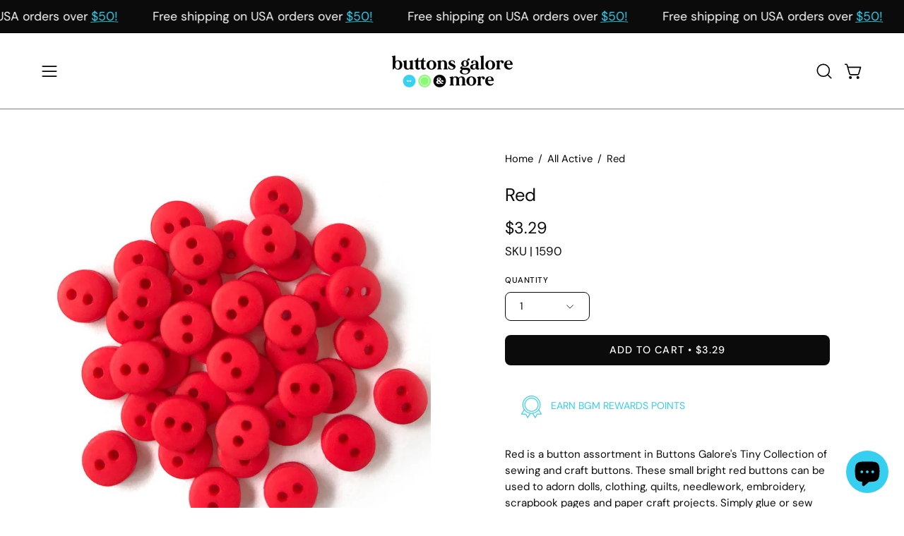

--- FILE ---
content_type: text/html; charset=utf-8
request_url: https://buttonsgaloreandmore.com/products/red-1591?section_id=api-product-grid-item
body_size: 1270
content:
<div id="shopify-section-api-product-grid-item" class="shopify-section"><div data-api-content><div
  class="product-grid-item carousel__item one-quarter mobile--one-half grid-item--column-1 grid-item--even grid-item--third-tablet"
  
    data-slide
  
  data-product-block
  
  
  id="product-item--api-product-grid-item--7469928644820--1769142133"
><div
    class="product-grid-item__image"
    
    data-product-media-container
  ><div class="product__media__container" style="--aspect-ratio: 1.0;">
      <a
        class="product__media__holder"
        href="/products/red-1591"
        aria-label="Red"
        data-grid-link
        
      ><deferred-loading
            class="product__media__image product__media__image--hover-fade-in"
            data-product-media-featured
            
          >
<figure
      class="lazy-image background-size-cover is-loading product__media product__media--featured-visible"
      style=""
      data-product-image
              data-grid-image
              data-main-image
    >
      <img src="//buttonsgaloreandmore.com/cdn/shop/products/red-133136.jpg?crop=center&amp;height=1500&amp;v=1638868045&amp;width=1500" alt="Red - Buttons Galore and More" width="1500" height="1500" loading="lazy" sizes="(min-width: 1440px) calc((100vw - 120px - 60px) / 4), (min-width: 1024px) calc((100vw - 120px - 60px) / 4), (min-width: 768px) calc((100vw - 40px - 40px) / 3), calc((100vw - 40px - 20px) / 2)" srcset="
//buttonsgaloreandmore.com/cdn/shop/products/red-133136.jpg?v=1638868045&amp;width=180 180w, //buttonsgaloreandmore.com/cdn/shop/products/red-133136.jpg?v=1638868045&amp;width=360 360w, //buttonsgaloreandmore.com/cdn/shop/products/red-133136.jpg?v=1638868045&amp;width=540 540w, //buttonsgaloreandmore.com/cdn/shop/products/red-133136.jpg?v=1638868045&amp;width=720 720w, //buttonsgaloreandmore.com/cdn/shop/products/red-133136.jpg?v=1638868045&amp;width=900 900w, //buttonsgaloreandmore.com/cdn/shop/products/red-133136.jpg?v=1638868045&amp;width=1080 1080w, //buttonsgaloreandmore.com/cdn/shop/products/red-133136.jpg?v=1638868045&amp;width=1296 1296w" class="is-loading">
    </figure><span class="visually-hidden">Red - Buttons Galore and More</span>
          </deferred-loading><deferred-loading
            class="product__media__hover product__media__hover--fade-in"
            
          >
<figure
      class="lazy-image background-size-cover is-loading product__media__hover-img product__media__hover-img--visible product__media"
      style=""
      data-product-image-hover
    >
      <img src="//buttonsgaloreandmore.com/cdn/shop/files/BGM_tinybuttons_creating4fun_65de2c03-f5e4-4db6-9075-2e8509f4da84.jpg?crop=center&amp;height=3024&amp;v=1708027771&amp;width=3024" alt="BGM_tinybuttons_creating4fun_65de2c03-f5e4-4db6-9075-2e8509f4da84.jpg" width="3024" height="3024" loading="lazy" sizes="(min-width: 1440px) calc((100vw - 120px - 60px) / 4), (min-width: 1024px) calc((100vw - 120px - 60px) / 4), (min-width: 768px) calc((100vw - 40px - 40px) / 3), calc((100vw - 40px - 20px) / 2)" srcset="
//buttonsgaloreandmore.com/cdn/shop/files/BGM_tinybuttons_creating4fun_65de2c03-f5e4-4db6-9075-2e8509f4da84.jpg?v=1708027771&amp;width=180 180w, //buttonsgaloreandmore.com/cdn/shop/files/BGM_tinybuttons_creating4fun_65de2c03-f5e4-4db6-9075-2e8509f4da84.jpg?v=1708027771&amp;width=360 360w, //buttonsgaloreandmore.com/cdn/shop/files/BGM_tinybuttons_creating4fun_65de2c03-f5e4-4db6-9075-2e8509f4da84.jpg?v=1708027771&amp;width=540 540w, //buttonsgaloreandmore.com/cdn/shop/files/BGM_tinybuttons_creating4fun_65de2c03-f5e4-4db6-9075-2e8509f4da84.jpg?v=1708027771&amp;width=720 720w, //buttonsgaloreandmore.com/cdn/shop/files/BGM_tinybuttons_creating4fun_65de2c03-f5e4-4db6-9075-2e8509f4da84.jpg?v=1708027771&amp;width=900 900w, //buttonsgaloreandmore.com/cdn/shop/files/BGM_tinybuttons_creating4fun_65de2c03-f5e4-4db6-9075-2e8509f4da84.jpg?v=1708027771&amp;width=1080 1080w, //buttonsgaloreandmore.com/cdn/shop/files/BGM_tinybuttons_creating4fun_65de2c03-f5e4-4db6-9075-2e8509f4da84.jpg?v=1708027771&amp;width=1296 1296w, //buttonsgaloreandmore.com/cdn/shop/files/BGM_tinybuttons_creating4fun_65de2c03-f5e4-4db6-9075-2e8509f4da84.jpg?v=1708027771&amp;width=1512 1512w, //buttonsgaloreandmore.com/cdn/shop/files/BGM_tinybuttons_creating4fun_65de2c03-f5e4-4db6-9075-2e8509f4da84.jpg?v=1708027771&amp;width=1728 1728w, //buttonsgaloreandmore.com/cdn/shop/files/BGM_tinybuttons_creating4fun_65de2c03-f5e4-4db6-9075-2e8509f4da84.jpg?v=1708027771&amp;width=1950 1950w, //buttonsgaloreandmore.com/cdn/shop/files/BGM_tinybuttons_creating4fun_65de2c03-f5e4-4db6-9075-2e8509f4da84.jpg?v=1708027771&amp;width=2100 2100w, //buttonsgaloreandmore.com/cdn/shop/files/BGM_tinybuttons_creating4fun_65de2c03-f5e4-4db6-9075-2e8509f4da84.jpg?v=1708027771&amp;width=2260 2260w, //buttonsgaloreandmore.com/cdn/shop/files/BGM_tinybuttons_creating4fun_65de2c03-f5e4-4db6-9075-2e8509f4da84.jpg?v=1708027771&amp;width=2450 2450w, //buttonsgaloreandmore.com/cdn/shop/files/BGM_tinybuttons_creating4fun_65de2c03-f5e4-4db6-9075-2e8509f4da84.jpg?v=1708027771&amp;width=2700 2700w, //buttonsgaloreandmore.com/cdn/shop/files/BGM_tinybuttons_creating4fun_65de2c03-f5e4-4db6-9075-2e8509f4da84.jpg?v=1708027771&amp;width=3000 3000w" class="is-loading">
    </figure>
</deferred-loading></a><div
          class="product-grid-item__quick-buy"
          
        ><form method="post" action="/cart/add" id="api-product-grid-item-7469928644820" accept-charset="UTF-8" class="quick__form" enctype="multipart/form-data" data-product-form="" data-quickbuy-form=""><input type="hidden" name="form_type" value="product" /><input type="hidden" name="utf8" value="✓" /><input type="hidden" name="quantity" value="1">
              <input type="hidden" name="id" value="43059162775764">
              <button
                type="submit"
                name="add"
                class="btn-quick-buy rounded"
                data-add-to-cart
                data-atc-trigger
                
              >
                <span class="btn__inner">
                  <svg aria-hidden="true" focusable="false" role="presentation" class="icon icon-shopping-cart" viewBox="0 0 192 192"><path d="M60 171a9 9 0 0 0 9-9 9 9 0 0 0-9-9 9 9 0 0 0-9 9 9 9 0 0 0 9 9ZM138 171a9 9 0 0 0 9-9 9 9 0 0 0-9-9 9 9 0 0 0-9 9 9 9 0 0 0 9 9Z" fill="currentColor"/><path d="M31.725 54h134.55l-19.8 69.3a11.926 11.926 0 0 1-11.55 8.7h-71.85a11.925 11.925 0 0 1-11.55-8.7l-27.15-94.95A6 6 0 0 0 18.6 24H6" stroke="currentColor" stroke-linecap="round" stroke-linejoin="round"/><circle class="cart-indicator" cx="96" cy="93" r="15"/></svg>
                  <span class="btn__text">Quick Buy</span>
                  <span class="btn__loader">
                    <svg height="18" width="18" class="svg-loader">
                      <circle r="7" cx="9" cy="9" />
                      <circle stroke-dasharray="87.96459430051421 87.96459430051421" r="7" cx="9" cy="9" />
                    </svg>
                  </span>
                </span>
              </button>

              <div class="product-grid-item__error" role="alert" data-cart-errors-container></div><input type="hidden" name="product-id" value="7469928644820" /><input type="hidden" name="section-id" value="api-product-grid-item" /></form></div></div>
  </div><div
    class="product-grid-item__info"
    
  >
      <a class="product-grid-item__title font-heading" href="/products/red-1591" aria-label="Red" data-grid-link>Red</a>
<a class="product-grid-item__price price price--bold" href="/products/red-1591" data-grid-link>
$3.29</a>
</div>
</div>
</div></div>